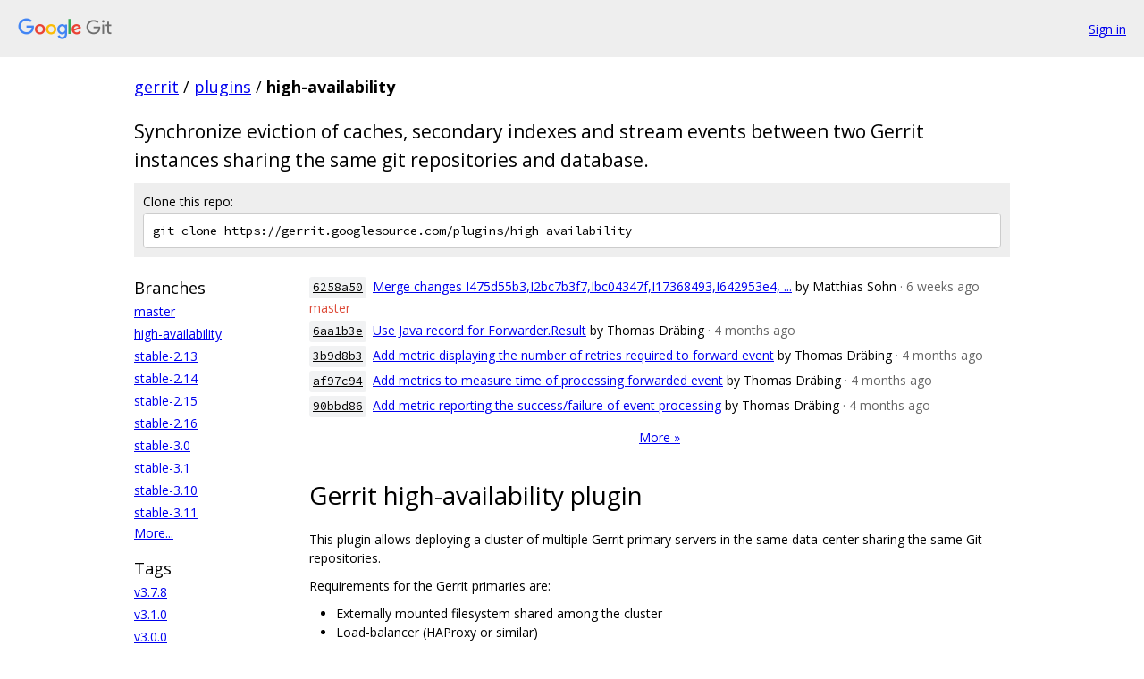

--- FILE ---
content_type: text/html; charset=utf-8
request_url: https://gerrit.googlesource.com/plugins/high-availability/
body_size: 17619
content:
<!DOCTYPE html><html lang="en"><head><meta charset="utf-8"><meta name="viewport" content="width=device-width, initial-scale=1"><title>plugins/high-availability - Git at Google</title><link rel="stylesheet" type="text/css" href="/+static/base.css"><link rel="stylesheet" type="text/css" href="/+static/doc.css"><!-- default customHeadTagPart --></head><body class="Site"><header class="Site-header"><div class="Header"><a class="Header-image" href="/"><img src="//www.gstatic.com/images/branding/lockups/2x/lockup_git_color_108x24dp.png" width="108" height="24" alt="Google Git"></a><div class="Header-menu"> <a class="Header-menuItem" href="https://accounts.google.com/AccountChooser?faa=1&amp;continue=https://gerrit.googlesource.com/login/plugins/high-availability/">Sign in</a> </div></div></header><div class="Site-content"><div class="Container "><div class="Breadcrumbs"><a class="Breadcrumbs-crumb" href="/?format=HTML">gerrit</a> / <a class="Breadcrumbs-crumb" href="/plugins/">plugins</a> / <span class="Breadcrumbs-crumb">high-availability</span></div><h2 class="RepoDescription">Synchronize eviction of caches, secondary indexes and stream events between two Gerrit instances sharing the same git repositories and database.</h2><div class="CloneRepo"><div class="CloneRepo-title">Clone this repo:</div><input id="clone-repo-input" type="text" class="u-monospace CloneRepo-command" readonly="readonly" value="git clone https://gerrit.googlesource.com/plugins/high-availability"></div><div class="RepoShortlog"><div class="RepoShortlog-refs"><div class="RefList RefList--responsive"><h3 class="RefList-title">Branches</h3><ul class="RefList-items"><li class="RefList-item"><a href="/plugins/high-availability/+/refs/heads/master">master</a></li><li class="RefList-item"><a href="/plugins/high-availability/+/refs/heads/high-availability">high-availability</a></li><li class="RefList-item"><a href="/plugins/high-availability/+/refs/heads/stable-2.13">stable-2.13</a></li><li class="RefList-item"><a href="/plugins/high-availability/+/refs/heads/stable-2.14">stable-2.14</a></li><li class="RefList-item"><a href="/plugins/high-availability/+/refs/heads/stable-2.15">stable-2.15</a></li><li class="RefList-item"><a href="/plugins/high-availability/+/refs/heads/stable-2.16">stable-2.16</a></li><li class="RefList-item"><a href="/plugins/high-availability/+/refs/heads/stable-3.0">stable-3.0</a></li><li class="RefList-item"><a href="/plugins/high-availability/+/refs/heads/stable-3.1">stable-3.1</a></li><li class="RefList-item"><a href="/plugins/high-availability/+/refs/heads/stable-3.10">stable-3.10</a></li><li class="RefList-item"><a href="/plugins/high-availability/+/refs/heads/stable-3.11">stable-3.11</a></li></ul></div><a href="/plugins/high-availability/+refs">More...</a><div class="RefList RefList--responsive"><h3 class="RefList-title">Tags</h3><ul class="RefList-items"><li class="RefList-item"><a href="/plugins/high-availability/+/refs/tags/v3.7.8">v3.7.8</a></li><li class="RefList-item"><a href="/plugins/high-availability/+/refs/tags/v3.1.0">v3.1.0</a></li><li class="RefList-item"><a href="/plugins/high-availability/+/refs/tags/v3.0.0">v3.0.0</a></li><li class="RefList-item"><a href="/plugins/high-availability/+/refs/tags/v3.3.0">v3.3.0</a></li></ul></div></div><div class="RepoShortlog-log"><ol class="CommitLog"><li class="CommitLog-item CommitLog-item--oneline"><a class="u-sha1 u-monospace CommitLog-sha1" href="/plugins/high-availability/+/6258a504e23776b128b1e23f98fd97a496d63c5d">6258a50</a> <a href="/plugins/high-availability/+/6258a504e23776b128b1e23f98fd97a496d63c5d">Merge changes I475d55b3,I2bc7b3f7,Ibc04347f,I17368493,I642953e4, ...</a> <span class="CommitLog-author" title="matthias.sohn@gmail.com">by Matthias Sohn</span> <span class="CommitLog-time" title="Fri Dec 12 04:16:36 2025 -0800">· 6 weeks ago</span> <a class="CommitLog-branchLabel" href="/plugins/high-availability/+/refs/heads/master">master</a></li><li class="CommitLog-item CommitLog-item--oneline"><a class="u-sha1 u-monospace CommitLog-sha1" href="/plugins/high-availability/+/6aa1b3ea69e6069d0b35d7d7292711a0c516c322">6aa1b3e</a> <a href="/plugins/high-availability/+/6aa1b3ea69e6069d0b35d7d7292711a0c516c322">Use Java record for Forwarder.Result</a> <span class="CommitLog-author" title="thomas.draebing@sap.com">by Thomas Dräbing</span> <span class="CommitLog-time" title="Wed Oct 01 15:13:03 2025 +0200">· 4 months ago</span></li><li class="CommitLog-item CommitLog-item--oneline"><a class="u-sha1 u-monospace CommitLog-sha1" href="/plugins/high-availability/+/3b9d8b3a9815819602d263ae16566d8ae5c8470f">3b9d8b3</a> <a href="/plugins/high-availability/+/3b9d8b3a9815819602d263ae16566d8ae5c8470f">Add metric displaying the number of retries required to forward event</a> <span class="CommitLog-author" title="thomas.draebing@sap.com">by Thomas Dräbing</span> <span class="CommitLog-time" title="Thu Sep 18 10:37:14 2025 +0200">· 4 months ago</span></li><li class="CommitLog-item CommitLog-item--oneline"><a class="u-sha1 u-monospace CommitLog-sha1" href="/plugins/high-availability/+/af97c9478bb51208625350c89f1342f47d657db0">af97c94</a> <a href="/plugins/high-availability/+/af97c9478bb51208625350c89f1342f47d657db0">Add metrics to measure time of processing forwarded event</a> <span class="CommitLog-author" title="thomas.draebing@sap.com">by Thomas Dräbing</span> <span class="CommitLog-time" title="Wed Sep 17 09:26:27 2025 +0200">· 4 months ago</span></li><li class="CommitLog-item CommitLog-item--oneline"><a class="u-sha1 u-monospace CommitLog-sha1" href="/plugins/high-availability/+/90bbd86f486111c5e58c6a891d0390b7ec400fc6">90bbd86</a> <a href="/plugins/high-availability/+/90bbd86f486111c5e58c6a891d0390b7ec400fc6">Add metric reporting the success/failure of event processing</a> <span class="CommitLog-author" title="thomas.draebing@sap.com">by Thomas Dräbing</span> <span class="CommitLog-time" title="Wed Sep 17 08:54:39 2025 +0200">· 4 months ago</span></li></ol><nav class="LogNav"><a class="LogNav-next" href="/plugins/high-availability/+log">More &raquo;</a></nav><div class="doc RepoIndexDoc"><h1><a class="h" name="Gerrit-high_availability-plugin" href="#Gerrit-high_availability-plugin"><span></span></a><a class="h" name="gerrit-high_availability-plugin" href="#gerrit-high_availability-plugin"><span></span></a>Gerrit high-availability plugin</h1><p>This plugin allows deploying a cluster of multiple Gerrit primary servers in the same data-center sharing the same Git repositories.</p><p>Requirements for the Gerrit primaries are:</p><ul><li>Externally mounted filesystem shared among the cluster</li><li>Load-balancer (HAProxy or similar)</li></ul><h2><a class="h" name="License" href="#License"><span></span></a><a class="h" name="license" href="#license"><span></span></a>License</h2><p>This plugin is released under the same Apache 2.0 license and copyright holders as of the Gerrit Code Review project.</p><h2><a class="h" name="How-to-build" href="#How-to-build"><span></span></a><a class="h" name="how-to-build" href="#how-to-build"><span></span></a>How to build</h2><p>Refer to the <a href="+/HEAD/src/main/resources/Documentation/build.md">build instructions in the plugin documentation</a>.</p><h2><a class="h" name="Installation" href="#Installation"><span></span></a><a class="h" name="installation" href="#installation"><span></span></a>Installation</h2><p>Install</p><ul><li>the <code class="code">high-availability</code> plugin in the Gerrit site&#39;s <code class="code">plugins</code> folder.</li></ul><blockquote><p><strong>NOTE</strong> the <code class="code">global-refdb</code> lib module in the Gerrit site&#39;s <code class="code">lib</code> folder, even if it is not used or referenced as libModule in the <code class="code">gerrit.config</code>, because of a bug in the high-availability plugin initialisation sequence.</p></blockquote><p>In active-active deployments with multiple Gerrit primaries, installation of a global-refdb implementation is needed to maintain consistent ref updates across all Gerrit primary sites.</p><h2><a class="h" name="Sample-configuration-for-two-Gerrit-primaries-in-high_availability" href="#Sample-configuration-for-two-Gerrit-primaries-in-high_availability"><span></span></a><a class="h" name="sample-configuration-for-two-gerrit-primaries-in-high_availability" href="#sample-configuration-for-two-gerrit-primaries-in-high_availability"><span></span></a>Sample configuration for two Gerrit primaries in high-availability</h2><p>Assuming that the Gerrit primaries in the clusters are <code class="code">gerrit-01.mycompany.com</code> and <code class="code">gerrit-02.mycompany.com</code>, listening on the HTTP port 8080, with a shared volume mounted under <code class="code">/shared</code>, see below the minimal configuration steps.</p><ol><li><p>Install one Gerrit primary on the first node (e.g. <code class="code">gerrit-01.mycompany.com</code>) with the repositories location under the shared volume (e.g. <code class="code">/shared/git</code>). Init the site in order to create the initial repositories.</p></li><li><p>Copy all the files of the first Gerrit primary onto the second node (e.g. <code class="code">gerrit-02.mycompany.com</code>) so that it points to the same repositories location.</p></li><li><p>Install the high-availability plugin into the <code class="code">$GERRIT_SITE/plugins</code> directory of both the Gerrit servers.</p></li><li><p>On <code class="code">gerrit-01.mycompany.com</code>, create the <code class="code">$GERRIT_SITE/etc/high-availability.config</code> with the following settings:</p><pre class="code">[main]
  sharedDirectory = /shared

[peerInfo]
  strategy = static

[peerInfo &quot;static&quot;]
  url = http://gerrit-02.mycompany.com:8080
</pre></li><li><p>On <code class="code">gerrit-02.mycompany.com</code>, create the <code class="code">$GERRIT_SITE/etc/high-availability.config</code> with the following settings:</p><pre class="code">[main]
  sharedDirectory = /shared

[peerInfo]
  strategy = static

[peerInfo &quot;static&quot;]
  url = http://gerrit-01.mycompany.com:8080
</pre></li></ol><p>For more details on the configuration settings, please refer to the <a href="+/HEAD/src/main/resources/Documentation/config.md">high-availability configuration documentation</a>.</p><h2><a class="h" name="Load_balancing-configuration" href="#Load_balancing-configuration"><span></span></a><a class="h" name="load_balancing-configuration" href="#load_balancing-configuration"><span></span></a>Load-balancing configuration</h2><p>It is possible to distribute the incoming traffic to both Gerrit nodes using any software that can perform load-balancing of the incoming connections.</p><p>The load-balancing of the HTTP traffic is at L7 (Application) while the SSH traffic is balanced at L4 (Transport) level.</p><h3><a class="h" name="Active_passive-configuration" href="#Active_passive-configuration"><span></span></a><a class="h" name="active_passive-configuration" href="#active_passive-configuration"><span></span></a>Active-passive configuration</h3><h1><a class="h" name="It-is-the-simplest-and-safest-configuration_where-only-one-Gerrit-primary-at-atime-serves-the-incoming-requests_HEADIn-case-of-failure-of-the-active-primary_the-traffic-is-forwarded-to-the-backup" href="#It-is-the-simplest-and-safest-configuration_where-only-one-Gerrit-primary-at-atime-serves-the-incoming-requests_HEADIn-case-of-failure-of-the-active-primary_the-traffic-is-forwarded-to-the-backup"><span></span></a><a class="h" name="it-is-the-simplest-and-safest-configuration_where-only-one-gerrit-primary-at-atime-serves-the-incoming-requests_headin-case-of-failure-of-the-active-primary_the-traffic-is-forwarded-to-the-backup" href="#it-is-the-simplest-and-safest-configuration_where-only-one-gerrit-primary-at-atime-serves-the-incoming-requests_headin-case-of-failure-of-the-active-primary_the-traffic-is-forwarded-to-the-backup"><span></span></a>It is the simplest and safest configuration, where only one Gerrit primary at a time serves the incoming requests. &lt;&lt;&lt;&lt;&lt;&lt;&lt; HEAD In case of failure of the active primary, the traffic is forwarded to the backup.</h1><p>In case of failure of the primary, the traffic is forwarded to the backup.</p><blockquote><blockquote><blockquote><blockquote><blockquote><blockquote><blockquote><p>stable-3.12</p></blockquote></blockquote></blockquote></blockquote></blockquote></blockquote></blockquote><p>Assuming a load-balancing implemented using <a href="http://www.haproxy.org/">HAProxy</a> associated with the domain name <code class="code">gerrit.mycompany.com</code>, exposing Gerrit cluster nodes on ports, 80 (HTTP) and 29418 (SSH), see below the minimal configuration steps</p><p>Add to the <code class="code">haproxy.cfg</code> the frontend configurations associated with the HTTP and SSH services:</p><pre class="code">frontend gerrit_http
    bind *:80
    mode http
    default_backend gerrit_http_nodes

frontend gerrit_ssh
    bind *:29418
    mode tcp
    default_backend gerrit_ssh_nodes
</pre><p>Add to the <code class="code">haproxy.cfg</code> the backend configurations pointing to the Gerrit cluster nodes:</p><pre class="code">backend gerrit_http_nodes
    mode http
    balance source
    option forwardfor
    default-server inter 10s fall 3 rise 2
    option httpchk GET /config/server/version HTTP/1.0
    http-check expect status 200
    server gerrit_http_01 gerrit-01.mycompany.com:8080 check inter 10s
    server gerrit_http_02 gerrit-01.mycompany.com:8080 check inter 10s backup

backend gerrit_ssh_nodes
    mode tcp
    option httpchk GET /config/server/version HTTP/1.0
    http-check expect status 200
    balance source
    timeout connect 10s
    timeout server 5m
    server gerrit_ssh_01 gerrit-01.mycompany.com:29418 check port 8080 inter 10s fall 3 rise 2
    server gerrit-ssh_02 gerrit-02.mycompany.com:29418 check port 8080 inter 10s fall 3 rise 2 backup
</pre><h3><a class="h" name="Active_active-configuration" href="#Active_active-configuration"><span></span></a><a class="h" name="active_active-configuration" href="#active_active-configuration"><span></span></a>Active-active configuration</h3><p>This is an evolution of the previous active-passive configuration, where only one Gerrit primary at a time serves the HTTP write operations (PUT,POST,DELETE) while the remaining HTTP traffic is sent to both. In case of failure of one of the nodes, all the traffic is forwarded to the other node.</p><p>With regards to the SSH traffic, it cannot be safely sent to both nodes because it is associated with a stateful session that can host multiple commands of different nature.</p><p>Assuming an active-passive configuration using HAProxy, see below the changes needed to implement an active-active scenario.</p><p>Add to the <code class="code">haproxy.cfg</code> the extra acl settings into the <code class="code">gerrit_http</code> frontend configurations associated with the HTTP and SSH services:</p><pre class="code">frontend gerrit_http
    bind *:80
    mode http
    acl http_writes method PUT POST DELETE PATCH
    use_backend gerrit_http_nodes if http_writes
    default_backend gerrit_http_nodes_balanced
</pre><p>Add to the <code class="code">haproxy.cfg</code> a new backend for serving all read-only HTTP operations from both nodes:</p><pre class="code">backend gerrit_http_nodes_balanced
    mode http
    balance source
    option forwardfor
    default-server inter 10s fall 3 rise 2
    option httpchk GET /config/server/version HTTP/1.0
    http-check expect status 200
    server gerrit_http_01 gerrit-01.mycompany.com:8080 check inter 10s
    server gerrit_http_02 gerrit-01.mycompany.com:8080 check inter 10s
</pre><h2><a class="h" name="Gerrit-canonical-URL-and-further-adjustments" href="#Gerrit-canonical-URL-and-further-adjustments"><span></span></a><a class="h" name="gerrit-canonical-url-and-further-adjustments" href="#gerrit-canonical-url-and-further-adjustments"><span></span></a>Gerrit canonical URL and further adjustments</h2><p>Both Gerrit primaries are now part of the same cluster, accessible through the HAProxy load-balancer. Set the <code class="code">gerrit.canoncalWebUrl</code> on both Gerrit primaries to the domain name of HAProxy so that any location or URL generated by Gerrit would direct the traffic to the balancer and not to the instance that served the incoming call.</p><p>Example:</p><pre class="code">[gerrit]
  canonicalWebUrl = http://gerrit.mycompany.com
</pre><p>Secondly, adjust the HTTP listen configuration adding the <code class="code">proxy-</code> prefix, to inform Gerrit that the traffic is getting filtered through a reverse proxy.</p><p>Example:</p><pre class="code">[httpd]
  listenUrl = proxy-http://*:8080/
</pre><p>Last adjustment is associated with the session cookies, because they would need to be bound to the domain rather than the individual node.</p><p>Example:</p><pre class="code">[auth]
  cookiedomain = .mycompany.com
</pre></div></div></div></div> <!-- Container --></div> <!-- Site-content --><footer class="Site-footer"><div class="Footer"><span class="Footer-poweredBy">Powered by <a href="https://gerrit.googlesource.com/gitiles/">Gitiles</a>| <a href="https://policies.google.com/privacy">Privacy</a>| <a href="https://policies.google.com/terms">Terms</a></span><span class="Footer-formats"><a class="u-monospace Footer-formatsItem" href="?format=TEXT">txt</a> <a class="u-monospace Footer-formatsItem" href="?format=JSON">json</a></span></div></footer></body></html><script nonce="MEUE8kIVqo1TDaYSQuxSdw">{let f = document.getElementById("clone-repo-input"); f.onclick = () => {f.focus(); if (f.selectionStart === f.selectionEnd) {f.select();}};}</script>